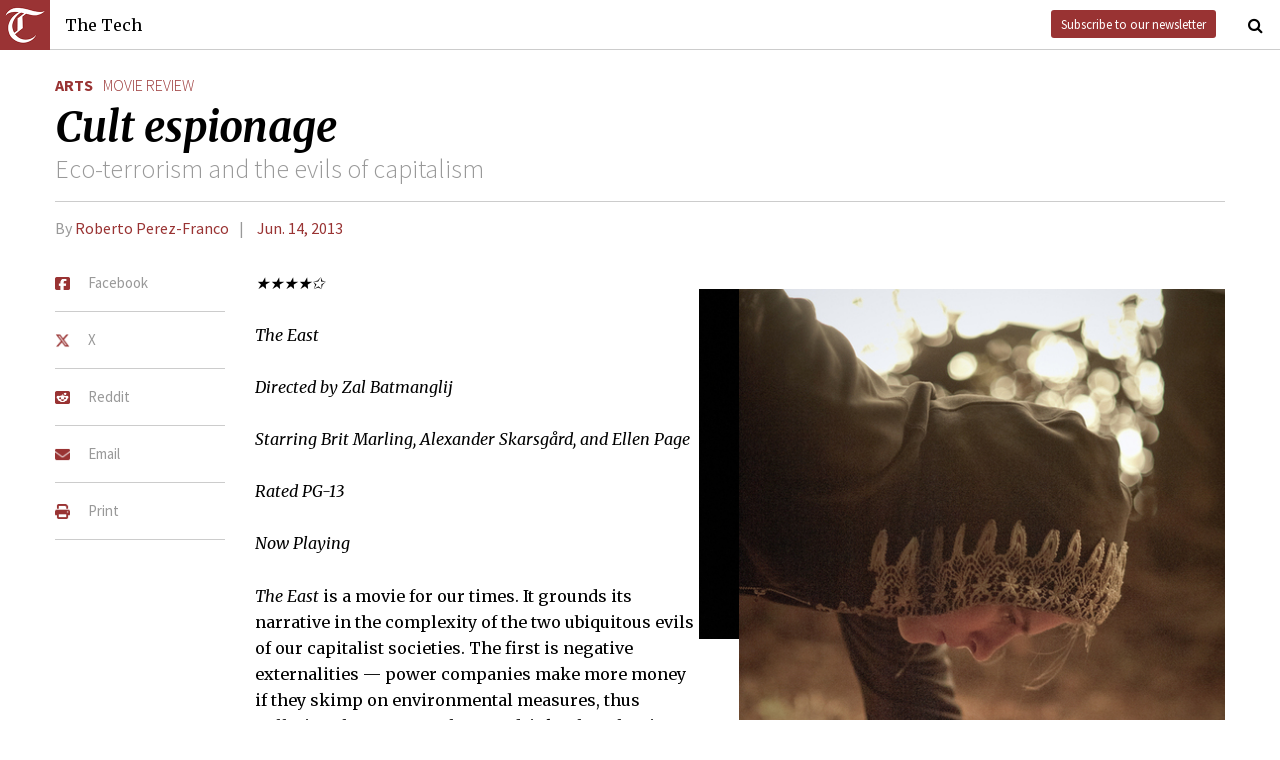

--- FILE ---
content_type: text/html; charset=utf-8
request_url: https://thetech.com/2013/06/14/theeast-v133-n28
body_size: 5554
content:
<!DOCTYPE html>
<html lang="en">
  <head>
    
    <meta charset="utf-8">
    <meta http-equiv="X-UA-Compatible" content="IE=Edge,chrome=1">
    <meta name="viewport" content="width=device-width, initial-scale=1.0">

      <meta content='oB452VQ7ZDCRgpTXhrkzty9p-kg2EnnLbIRes8Z2f-8' name='google-site-verification'>
<meta content='#&lt;Author:0x00007f1ac130cb58&gt;' name='author'>
<meta content='The East is a movie for our times. It grounds its narrative in the complexity of the two ubiquitous evils of our capitalist societies. The first is negative externalities — power companies make more money if they skimp on environmental measures, thus polluting the water you have to drink. The other is moral hazards — a pharmaceutical company downplays the side effects of a drug in order to boost its sales.' name='description'>
<link href='https://thetech.com/2013/06/14/theeast-v133-n28' rel='canonical'>
<meta content='summary_large_image' name='twitter:card'>
<meta content='https://s3.amazonaws.com/thetech-production/images/web_photos/web/6050_theeast-1.jpg?1460705076' name='twitter:image:src'>
<meta content='@thetech' name='twitter:site'>
<meta content='Cult espionage | The Tech' name='twitter:title'>
<meta content='The East is a movie for our times. It grounds its narrative in the complexity of the two ubiquitous evils of our capitalist societies. The first is negative externalities — power companies make more money if they skimp on environmental measures, thus polluting the water you have to drink. The other is moral hazards — a pharmaceutical company downplays the side effects of a drug in order to boost its sales.' name='twitter:description'>
<meta content='' name='twitter:creator'>
<meta content='1677870174' property='fb:admins'>
<meta content='https://thetech.com/2013/06/14/theeast-v133-n28' property='og:url'>
<meta content='article' property='og:type'>
<meta content='https://s3.amazonaws.com/thetech-production/images/web_photos/web/6050_theeast-1.jpg?1460705076' property='og:image'>
<meta content='The Tech' property='og:site_name'>
<meta content='Cult espionage | The Tech' property='og:title'>
<meta content='The East is a movie for our times. It grounds its narrative in the complexity of the two ubiquitous evils of our capitalist societies. The first is negative externalities — power companies make more money if they skimp on environmental measures, thus polluting the water you have to drink. The other is moral hazards — a pharmaceutical company downplays the side effects of a drug in order to boost its sales.' property='og:description'>
<meta content='https://www.facebook.com/themittech' property='article:publisher'>


    <title>Cult espionage | The Tech</title>
    <meta name="csrf-param" content="authenticity_token" />
<meta name="csrf-token" content="J/2YPBnT5hhYeIB4+3FLiT4Zim2TMMzYRvcH2/kQ2gz0YsAWt9vJgwJA+3Q8oimVFlPTsy6RrRPtTpHAckCeIw==" />

    <!-- Le HTML5 shim, for IE6-8 support of HTML elements -->
    <!--[if lt IE 9]>
      <script src="//cdnjs.cloudflare.com/ajax/libs/html5shiv/3.6.1/html5shiv.js" type="text/javascript"></script>
    <![endif]-->

    <link rel="stylesheet" media="all" href="/assets/frontend-6b3cab4a1c80dab7844bed1ec6f78dbf09c98604db85d2e6f90f623c0bbb4268.css" />
    <link rel="stylesheet" media="all" href="https://fonts.googleapis.com/css?family=Source+Sans+Pro:300,400,700|Merriweather:400,400italic,700,700italic,300italic,300.css" />

    <link rel="apple-touch-icon-precomposed" type="image/png" href="/assets/apple-touch-icon-144x144-precomposed-f5878d48539a2789ee3cc43d1c0f2e3b9fc40c143c87b9b60a558319c1f332c7.png" sizes="144x144" />
    <link rel="apple-touch-icon-precomposed" type="image/png" href="/assets/apple-touch-icon-114x114-precomposed-7d947298d1bddab30a671a075637c99a7add20089e752bde0fccd209e0f3d875.png" sizes="114x114" />
    <link rel="apple-touch-icon-precomposed" type="image/png" href="/assets/apple-touch-icon-72x72-precomposed-2f981f99b6ebd29fca76624f7313001cd660de94ae14abaa28a1b9d15512bbb4.png" sizes="72x72" />
    <link rel="apple-touch-icon-precomposed" type="image/png" href="/assets/apple-touch-icon-precomposed-6601a48ee61e7503396a1c2b5bbc044fc979504b1a0f0ac8b78ca074db6b4846.png" />
    <link rel="shortcut icon" type="image/x-icon" href="/assets/favicon-f42b9ca1fbe3eeec567ebfc42a5d0e4afda2bde18d625234d6ea6ffa694b35d9.ico" />
  </head>
  <body class="frontend_article">

    
      <nav class="navbar ">
  <a class="navbar-menu" href="">
    <img alt="The Tech" class="navbar-logo" src="/assets/logo-edbf50e7afc668307f5a85b80743bedf24fe92e213cee81d8099b3afb828ca8b.png" />
    <span></span>
    <span></span>
    <span></span>
  </a>
  <a class="navbar-title" href="/">The Tech</a>
  <a class="navbar-feedback" href="https://mailchi.mp/0cdaae5d2937/the-tech-newletter-sub" target="_blank">Subscribe to our newsletter</a>
  <a class="navbar-feedback-alt" href="https://mailchi.mp/0cdaae5d2937/the-tech-newletter-sub" target="_blank">Newsletter</a>
    <a class="article-title hidden" href="">Cult espionage</a>
  <a class="navbar-search-icon" href=""><i class="fa fa-search"></i></a>
  <form name="search" action="/search" accept-charset="UTF-8" method="get"><input name="utf8" type="hidden" value="&#x2713;" />
    <input name="query" class="navbar-search" type="text" placeholder="Search" value=""></input>
</form>  <a class="navbar-search-icon navbar-search-close-icon"><i class="fa fa-close"></i></a>
</nav>

    <nav class="sidenav">
  <ul>
    <li><a href="/">Home</a></li>
    <li><a href="/news">News</a></li>
    <li><a href="/opinion">Opinion</a></li>
    <li><a href="/arts">Arts</a></li>
    <li><a href="/sports">Sports</a></li>
    <li><a href="/campus-life">Campus Life</a></li>
    <li><a href="/science">Science</a></li>
    <li class="separator"></li>
    <li><a href="/about">About Us</a></li>
    <li><a href="/issues">Past Issues</a></li>
    <li><a href="/photos">Photos</a></li>
    <li><a href="/about/index#policies">Policies</a></li>
    <li><a href="/ads">Advertising</a></li>
    <li><a href="/about/sponsors">Sponsors</a></li>
    <li><a href="/about/donate">Donate</a></li>
    <li><a href="/about/staff">Our Staff</a></li>
    <li><a href="/about/join">Join The Tech</a></li>
    <li class="separator"></li>
    <li><a href="/about/contact">Contact Us</a></li>
    <li><a href="//www.facebook.com/themittech">Facebook</a></li>
    <li><a href="//www.twitter.com/thetech">Twitter</a></li>
  </ul>
</nav>

    <main class="container">
      <article class='article' data-allow-ads='true'>
<div class='article-sections'>
<a class="section" href="/arts">Arts</a>
<a class="primary-tag" href="/tags/movie-review">movie review</a>
</div>
<h1 class='headline'>Cult espionage</h1>
<h2 class='subhead'>Eco-terrorism and the evils of capitalism</h2>
<h4 class='article-meta'>
<span class='byline'>By <a class="author" href="/authors/roberto-perez-franco">Roberto Perez-Franco</a></span>
<span class='timestamp'>
<a href="/issues/133/28">Jun. 14, 2013</a>
</span>
</h4>
<ul class='article-social'>
<li class='article-social-fb'>
<a href='//www.facebook.com/sharer/sharer.php?u=https://thetech.com/2013/06/14/theeast-v133-n28' target='_blank'>
<img alt="Facebook" class="social-icon" src="/assets/square-facebook-ba14533b565bc07439ed06d9eaa668824fbae50082c24a107b7b2a0bcd674412.png" />
<span>Facebook</span>
</a>
</li>
<li class='article-social-tw'>
<a href='//www.twitter.com/intent/tweet?url=https://thetech.com/2013/06/14/theeast-v133-n28&amp;text=Cult+espionage' target='_blank'>
<img alt="X/Twitter" class="social-icon" src="/assets/x-twitter-4ede3cc021bacdac2206217291dd1dac9f09ff3e64df9e1fbd9c3705ecd15eab.png" />
<span>X</span>
</a>
</li>
<li class='article-social-rd'>
<a href='//www.reddit.com/submit?url=https://thetech.com/2013/06/14/theeast-v133-n28' target='_blank'>
<img alt="Reddit" class="social-icon" src="/assets/square-reddit-c1b37b94a82bf9084537e3e3a21b11e5b5fa3ccf1d4e133d696f9109e7647984.png" />
<span>Reddit</span>
</a>
</li>
<li class='article-social-ev'>
<a href='mailto:?subject=Cult espionage&amp;body=Check out this article on The Tech.%0D%0Ahttps://thetech.com/2013/06/14/theeast-v133-n28'>
<img alt="Email" class="social-icon" src="/assets/envelope-66fe6b8804231bbe47da1d280d4dd7793a7ac4fd4893d2f8d44bbf82dfd15b8a.png" />
<span>Email</span>
</a>
</li>
<li class='article-social-pt'>
<a href='javascript:window.print()'>
<img alt="Print" class="social-icon" src="/assets/print-c64b1b32081003b245cb24db06c1592941dedab322da7cca1a30753c00459df4.png" />
<span>Print</span>
</a>
</li>
<img alt='' class='ad-piece-left' data-ads='piece_sidebar' src=''>
<img alt='' class='ad-piece-left' data-ads='piece_sidebar' src=''>
<img alt='' class='ad-piece-left' data-ads='piece_sidebar' src=''>
</ul>
<div class='slideshow'>
<figure class='article-img'>
<a href="/photos/6050"><img src="https://s3.amazonaws.com/thetech-production/images/web_photos/web/6050_theeast-1.jpg?1460705076" alt="6050 theeast 1" />
</a><figcaption>
<span class='caption'>Britt Marling and Ellen Page in The East.</span>
<br>
<span class='attribution'>
Courtesy of Fox Searchlight
</span>
</figcaption>
</figure>
<figure class='article-img'>
<a href="/photos/6051"><img src="https://s3.amazonaws.com/thetech-production/images/web_photos/web/6051_theeast-2.jpg?1460705078" alt="6051 theeast 2" />
</a><figcaption>
<span class='caption'>Alexander Skarsgård as Benji in The East.</span>
<br>
<span class='attribution'>
Courtesy of Fox Searchlight
</span>
</figcaption>
</figure>
</div>
<p><i>★★★★✩</i></p>
<p><i>The East</i></p>
<p><i>Directed by Zal Batmanglij</i></p>
<p><i>Starring Brit Marling, Alexander Skarsgård, and Ellen Page</i></p>
<p><i>Rated PG-13</i></p>
<p><i>Now Playing</i></p>
<p><i>The East</i> is a movie for our times. It grounds its narrative in the complexity of the two ubiquitous evils of our capitalist societies. The first is negative externalities — power companies make more money if they skimp on environmental measures, thus polluting the water you have to drink. The other is moral hazards — a pharmaceutical company downplays the side effects of a drug in order to boost its sales.</p>
<p><i>The East</i> picks its characters from two opposing flanks: the lines of those that run the system (corporations, government) and the lines of those that distrust it to the point of deciding to fight it. The film’s plot presents us with questions about personal choices, collective responsibilities, and the balancing of means and ends. It is an intellectual thriller with plenty of food for thought relevant to the present.</p>
<p>The movie starts with an interesting premise: Sarah (played by Brit Marling) is a fast-rising operative in a company that specializes in protecting other firms’ names and reputations. Sarah’s newest assignment is to infiltrate an extremist eco-terrorist group called “The East,” with the objective of detecting threats they may pose to customers of her company, and neutralizing these threats.</p>
<p>Through an elaborate sequence of events, Sarah effectively infiltrates The East and is welcomed as one of its members. The deeper she goes undercover, the more she learns about the group’s true nature, which borders on cultlike, and the more dangerous the situation becomes for her. She becomes involved in the group’s daily life and some of its operations, and that is when things begin to get complicated.</p>
<p>The movie features an interesting cast, with Alexander Skarsgård as a very convincing quasi-messianic leader of the terrorist cell, and a solid Ellen Page as one of the group’s members, with a convoluted past and a personal vendetta on her agenda. There are several memorable moments in the film, including a piano solo that is used to great effect to convey emotion, and a 20-second silence during a moment of extreme confusion, which turns out to be the pivotal moment in the movie, the point of no return for Sarah in her mission into the monster’s belly.</p>
<p>The movie is entirely driven by the plot, so I do not want to give anything away, lest I spoil it for you. But I will say that after a well-paced buildup, which includes a few turns that had me saying “I didn’t see that coming,” there come a sequence of quick plot twists that result in an unexpected and satisfying conclusion to the story. It is a rather smart movie, which could only have been better if the lead actress, Marling, had better portrayed the internal tensions that her character was undergoing. The same deadpan expression that helps her in the first half of the movie works against her in the second half.</p>
<p>But it is worth your time. It will get you thinking about important things. And that’s what counts.</p>
<ul class='article-tags'>
<li>Tags</li>
<li>
<a class="actsastaggableon::tag" href="/tags/movie-review">movie review</a>

</li>
</ul>
</article>
<div id='disqus_thread'></div>
<script>
  var disqus_shortname = 'tt-sample';
  (function() {
      var dsq = document.createElement('script');
      dsq.type = 'text/javascript';
      dsq.async = true;
      dsq.src = '//' + disqus_shortname + '.disqus.com/embed.js';
      (document.getElementsByTagName('head')[0] || document.getElementsByTagName('body')[0]).appendChild(dsq);
  })();
</script>
<noscript>
Please enable JavaScript to view the
<a href='//disqus.com/?ref_noscript'>comments powered by Disqus.</a>
</noscript>

    </main>
    <footer>
  <div class="footer-content">
    <div class="footer-contact">
      <a href="/"><img alt="The Tech" class="footer-logo" src="/assets/footer-logo-3d10ecffc0e34dabb59ac1ab7cd6483ae6bf89d407881009fd1fab7907ef146d.png" /></a>
      <ul>
        <li>The Tech</li>
        <li>84 Massachusetts Ave, Suite 483</li>
        <li>Cambridge, MA 02139-4300</li>
        <li>617.253.1541</li>
      </ul>
    </div>
    <div class="footer-sections">
      <ul>
        <li><a href="/">Home</a></li>
        <li><a href="/news">News</a></li>
        <li><a href="/opinion">Opinion</a></li>
        <li><a href="/arts">Arts</a></li>
        <li><a href="/sports">Sports</a></li>
        <li><a href="/campus-life">Campus Life</a></li>
        <li><a href="/science">Science</a></li>
      </ul>
    </div>
    <div class="footer-static">
      <ul>
        <li><a href="/about">About Us</a></li>
        <li><a href="/issues">Past Issues</a></li>
        <li><a href="/about/index#policies">Policies</a></li>
        <li><a href="/ads">Advertising</a></li>
        <li><a href="/about/donate">Donate</a></li>
        <li><a href="/about/staff">Our Staff</a></li>
        <li><a href="/about/join">Join The Tech</a></li>
      </ul>
    </div>
    <div class="footer-social">
      <ul>
        <li><a href="/about/contact">Contact Us</a></li>
        <li><a href="//www.facebook.com/themittech">Facebook</a></li>
        <li><a href="//www.twitter.com/thetech">Twitter</a></li>
        <li>&nbsp;</li>
        <li>&nbsp;</li>
        <li>&nbsp;</li>
        <li>&copy; 2026 The Tech</li>
      </ul>
    </div>
  </div>
</footer>

    <script src="/assets/frontend-58ecf39f3aa367a4a930c76c4d271ee2b96054040ccb7d52f477ab1d6afb9093.js"></script>
    <script type="text/javascript"> var infolinks_pid = 3206162; var infolinks_wsid = 0; </script> <script type="text/javascript" src="//resources.infolinks.com/js/infolinks_main.js"></script>
    
    <script>
      (function(i,s,o,g,r,a,m){i['GoogleAnalyticsObject']=r;i[r]=i[r]||function(){
      (i[r].q=i[r].q||[]).push(arguments)},i[r].l=1*new Date();a=s.createElement(o),
      m=s.getElementsByTagName(o)[0];a.async=1;a.src=g;m.parentNode.insertBefore(a,m)
      })(window,document,'script','//www.google-analytics.com/analytics.js','ga');
      ga('create', 'UA-7382327-6', 'auto');
      ga('send', 'pageview');
    </script>
  </body>
</html>


--- FILE ---
content_type: image/svg+xml
request_url: https://thetech.com/assets/arrow-f00e9278d3ad572e3d6bb0be3e171a98f7815fa779b189e511db158eca7900ae.svg
body_size: 692
content:
<?xml version="1.0" encoding="UTF-8"?>
<svg width="52px" height="80px" viewBox="0 0 52 80" version="1.1" xmlns="http://www.w3.org/2000/svg" xmlns:xlink="http://www.w3.org/1999/xlink">
    <!-- Generator: Sketch 52.2 (67145) - http://www.bohemiancoding.com/sketch -->
    <title>Combined Shape</title>
    <desc>Created with Sketch.</desc>
    <g id="Page-1" stroke="none" stroke-width="1" fill="none" fill-rule="evenodd">
        <g id="arrowDown" transform="translate(-43.000000, -24.000000)" fill="#FFFFFF">
            <g id="Group" transform="translate(2.000000, 6.000000)">
                <path d="M66.8681457,57.2584277 L89.1822169,34.9443565 C92.3064112,31.8201622 97.371731,31.8201622 100.495925,34.9443565 L103.921826,38.3702573 C107.04602,41.4944516 107.04602,46.5597714 103.921826,49.6839658 L75.9509006,77.6548912 L72.1971389,81.4086529 C69.0729446,84.5328473 64.0076247,84.5328473 60.8834304,81.4086529 L30.0781739,50.6033964 C26.9539796,47.4792021 26.9539796,42.4138823 30.0781739,39.2896879 L33.8319356,35.5359262 C36.95613,32.4117319 42.0214498,32.4117319 45.1456441,35.5359262 L66.8681457,57.2584277 Z" id="Combined-Shape" transform="translate(67.000000, 58.000000) rotate(-90.000000) translate(-67.000000, -58.000000) "></path>
            </g>
        </g>
    </g>
</svg>